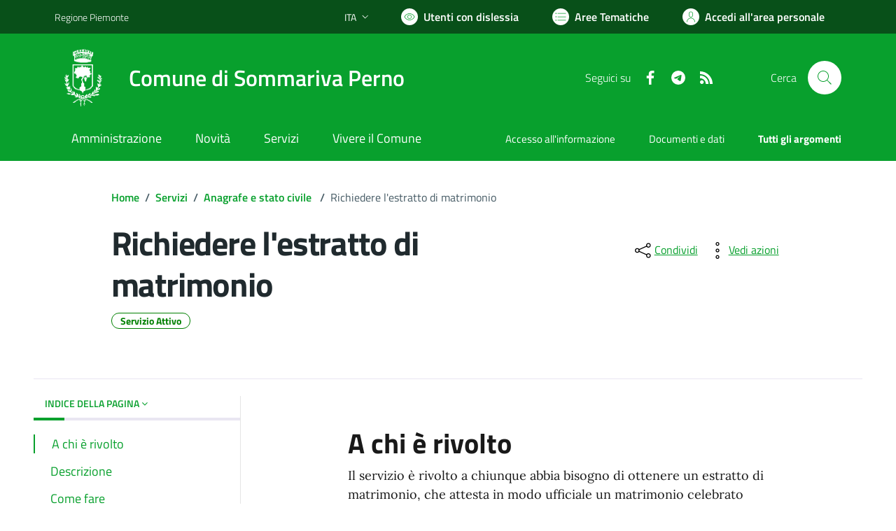

--- FILE ---
content_type: text/html; charset=utf-8
request_url: https://www.comune.sommarivaperno.cn.it/services/v1/ashx_master/carica_random_ricerca.ashx
body_size: 707
content:

						<li role='listitem'>
							<a href='/servizi/faq/63/Richiedere-iscrizione-al-trasporto-scolastico---scuola-primaria-e-infanzia'>
								Richiedere iscrizione al trasporto scolastico - scuola primaria e infanzia
							</a>
						</li>
						<li role='listitem'>
							<a href='/servizi/faq/49/Richiedere-la-cancellazione-anagrafica'>
								Richiedere la cancellazione anagrafica
							</a>
						</li>
						<li role='listitem'>
							<a href='/servizi/faq/60/Presentare-la-dichiarazione-sostitutiva-atto-di-notoriet-c3-a0'>
								Presentare la dichiarazione sostitutiva atto di notorietà
							</a>
						</li>
						<li role='listitem'>
							<a href='/servizi/faq/70/Iscrizione-anagrafica-per-cittadini-europei'>
								Iscrizione anagrafica per cittadini europei
							</a>
						</li>